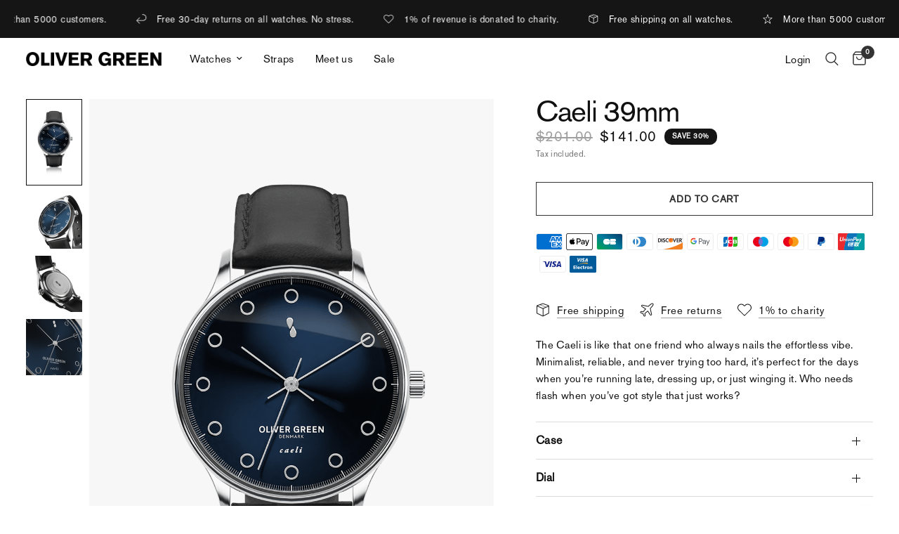

--- FILE ---
content_type: text/css
request_url: https://olivergreen.com/cdn/shop/t/13/assets/featured-collection.css?v=55728942690220661801741248778
body_size: -306
content:
.featured-collection{overflow:hidden}@media only screen and (max-width: 767px){.featured-collection .carousel__slide{width:calc(90vw - 15px)}}.featured-collection .products.row{padding:0}@media only screen and (max-width: 767px){.featured-collection.swipe-on-mobile .featured-collection__inner.display-type--grid .products.row{margin:0 -15px;width:calc(100% + 30px);padding:0 11px;display:grid;grid-gap:0;grid-auto-flow:column;grid-auto-columns:minmax(50%,1fr);overflow-x:auto;grid-template-columns:repeat(auto-fill,minmax(50%,1fr));scroll-snap-type:x mandatory;scrollbar-width:none}.featured-collection.swipe-on-mobile .featured-collection__inner.display-type--grid .products.row::-webkit-scrollbar{display:none}.featured-collection.swipe-on-mobile .featured-collection__inner.display-type--grid .products.row .columns{flex:0 0 100%;max-width:100%}}.featured-collection .text-center .button{margin-top:10px}
/*# sourceMappingURL=/cdn/shop/t/13/assets/featured-collection.css.map?v=55728942690220661801741248778 */


--- FILE ---
content_type: text/javascript
request_url: https://olivergreen.com/cdn/shop/t/13/assets/back-to-top.js?v=111668245275317979521741248778
body_size: -480
content:
if(!customElements.get("back-to-top")){class BackToTop extends HTMLElement{constructor(){super(),this.pageHeight=window.innerHeight}connectedCallback(){this.addEventListener("click",this.onClick),this.addEventListener("touchstart",this.onClick,{passive:!0}),window.addEventListener("scroll",this.checkVisible.bind(this))}checkVisible(event){window.requestAnimationFrame(()=>{window.scrollY>this.pageHeight?this.classList.add("back-to-top--active"):this.classList.remove("back-to-top--active")})}onClick(){window.scrollTo({top:0,left:0,behavior:"smooth"})}}customElements.define("back-to-top",BackToTop)}
//# sourceMappingURL=/cdn/shop/t/13/assets/back-to-top.js.map?v=111668245275317979521741248778


--- FILE ---
content_type: text/json
request_url: https://conf.config-security.com/model
body_size: 87
content:
{"title":"recommendation AI model (keras)","structure":"release_id=0x34:2d:2e:5b:28:7f:6f:66:53:66:57:62:75:24:26:74:2c:49:79:56:3b:24:54:37:2c:38:73:2c:45;keras;ag3e5a2xayndsfe81pk32mrub84q0z98xvb7k3p7cn6jwjwcjkb0qopdz6ro1h8ftnjb39dc","weights":"../weights/342d2e5b.h5","biases":"../biases/342d2e5b.h5"}